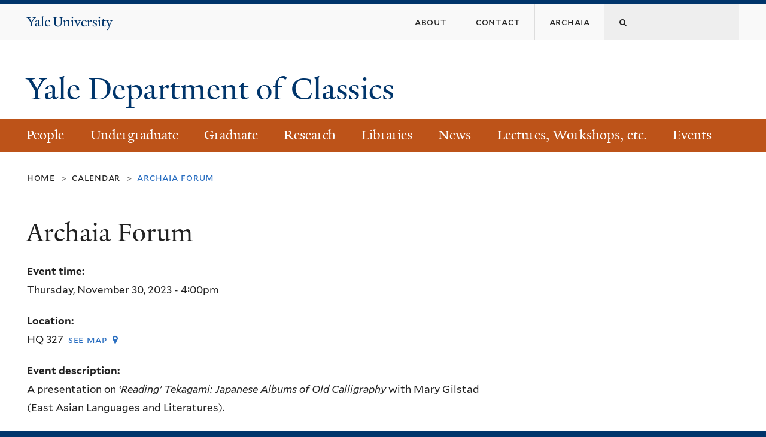

--- FILE ---
content_type: text/html; charset=utf-8
request_url: https://classics.yale.edu/event/archaia-forum-10
body_size: 12882
content:
<!DOCTYPE html>
<!--[if lte IE 8]>     <html lang="en" dir="ltr" class="ie8"> <![endif]-->
<!--[if gt IE 8]><!--> <html lang="en" dir="ltr" prefix="content: http://purl.org/rss/1.0/modules/content/ dc: http://purl.org/dc/terms/ foaf: http://xmlns.com/foaf/0.1/ og: http://ogp.me/ns# rdfs: http://www.w3.org/2000/01/rdf-schema# sioc: http://rdfs.org/sioc/ns# sioct: http://rdfs.org/sioc/types# skos: http://www.w3.org/2004/02/skos/core# xsd: http://www.w3.org/2001/XMLSchema#"> <!--<![endif]-->
<head>
<meta http-equiv="X-UA-Compatible" content="IE=edge">
  <!--

  GGGGGGGGGGGG      GGGGGGGGGGG               fGGGGGG
    ;GGGGG.             GGGi                     GGGG
      CGGGG:           GGG                       GGGG
       lGGGGt         GGL                        GGGG
        .GGGGC       GG:                         GGGG
          GGGGG    .GG.        ;CGGGGGGL         GGGG          .LGGGGGGGL
           GGGGG  iGG        GGG:   ,GGGG        GGGG        tGGf     ;GGGC
            LGGGGfGG        GGGG     CGGG;       GGGG       GGGL       GGGGt
             lGGGGL                  CGGG;       GGGG      CGGGCCCCCCCCCCCCC
              GGGG                   GGGG,       GGGG      GGGG
              GGGG             tCGG; CGGG,       GGGG      GGGG
              GGGG          GGGG     CGGG.       GGGG      GGGGL
              GGGG         GGGGC     CGGG.       GGGG      :GGGGC          :
             ,GGGGG.       GGGGG:  .LGGGGG,.tG   GGGG        GGGGGGt,..,fGC
        ,GGGGGGGGGGGGGGf    iGGGGGG   CGGGGC  GGGGGGGGGG       LGGGGGGGC

  -->
  <meta http-equiv="Content-Type" content="text/html; charset=utf-8" />
<meta name="Generator" content="Drupal 7 (http://drupal.org)" />
<link rel="canonical" href="/event/archaia-forum-10" />
<link rel="shortlink" href="/node/1108" />
<link rel="shortcut icon" href="https://classics.yale.edu/sites/all/themes/yalenew_base/images/favicon.ico" type="image/vnd.microsoft.icon" />
<meta name="viewport" content="width=device-width, initial-scale=1, maximum-scale=10, minimum-scale=1, user-scalable=yes" />
  <title>Archaia Forum
 | Yale Department of Classics</title>
  <!--[if IEMobile]><meta http-equiv="cleartype" content="on" /><![endif]-->

    <link rel="shortcut icon" sizes="16x16 24x24 32x32 48x48 64x64" href="https://classics.yale.edu/sites/all/themes/yalenew_base/images/favicon.ico" type="image/vnd.microsoft.icon">
    <link rel="icon" sizes="228x228" href="/sites/all/themes/yalenew_base/images/touch-icon-228.png">
  <link rel="apple-touch-icon-precomposed" sizes="228x228" href="/sites/all/themes/yalenew_base/images/touch-icon-228.png">

  <link type="text/css" rel="stylesheet" href="https://classics.yale.edu/sites/default/files/css/css_xE-rWrJf-fncB6ztZfd2huxqgxu4WO-qwma6Xer30m4.css" media="all" />
<link type="text/css" rel="stylesheet" href="https://classics.yale.edu/sites/default/files/css/css_Pom4wGAzS3jaM9pQc-jho03hH8io-PfDtvNGOLlhxME.css" media="all" />
<link type="text/css" rel="stylesheet" href="https://classics.yale.edu/sites/default/files/css/css_LrRVb5jGi03HD8bY5VzYWIqUzEvFey4XffP-M-fY3uk.css" media="all" />
<link type="text/css" rel="stylesheet" href="//maxcdn.bootstrapcdn.com/font-awesome/4.7.0/css/font-awesome.min.css" media="all" />
<link type="text/css" rel="stylesheet" href="https://classics.yale.edu/sites/default/files/css/css_zaOco2G8k_Y9ZPkHcPipwrYE0eu9i_I-umrYSytTB3U.css" media="all" />
<link type="text/css" rel="stylesheet" href="https://classics.yale.edu/sites/default/files/css/css_SbupwLY96NaCH1HAe9Sy9EfHqQ1Kyj0Oq1Ed_4OscR4.css" media="all" />
<link type="text/css" rel="stylesheet" href="https://classics.yale.edu/sites/default/files/css_injector/css_injector_34.css?t4jr4d" media="all" />
<link type="text/css" rel="stylesheet" href="https://classics.yale.edu/sites/default/files/css_injector/css_injector_36.css?t4jr4d" media="all" />

<!--[if (lt IE 9)&(!IEMobile)]>
<link type="text/css" rel="stylesheet" href="https://classics.yale.edu/sites/default/files/css/css_nBvgsRGFO8eRuGybs3zqi1R0F_76QazEf5KpSL9kQhA.css" media="all" />
<![endif]-->

<!--[if gte IE 9]><!-->
<link type="text/css" rel="stylesheet" href="https://classics.yale.edu/sites/default/files/css/css_059BxwQdO3W6gC_prw0ohrQj1fWv8MiFJkqt4YP0qJk.css" media="all" />
<!--<![endif]-->
  <script type="text/javascript" src="https://classics.yale.edu/sites/all/libraries/respondjs/respond.min.js?t4jr4d"></script>
<script type="text/javascript">
<!--//--><![CDATA[//><!--
document.cookie = 'adaptive_image=' + Math.max(screen.width, screen.height) + '; path=/';
//--><!]]>
</script>
<script type="text/javascript" src="//ajax.googleapis.com/ajax/libs/jquery/1.8.3/jquery.min.js"></script>
<script type="text/javascript">
<!--//--><![CDATA[//><!--
window.jQuery || document.write("<script src='/sites/all/modules/contrib/jquery_update/replace/jquery/1.8/jquery.min.js'>\x3C/script>")
//--><!]]>
</script>
<script type="text/javascript" src="https://classics.yale.edu/sites/default/files/js/js_Hfha9RCTNm8mqMDLXriIsKGMaghzs4ZaqJPLj2esi7s.js"></script>
<script type="text/javascript" src="https://classics.yale.edu/sites/default/files/js/js_onbE0n0cQY6KTDQtHO_E27UBymFC-RuqypZZ6Zxez-o.js"></script>
<script type="text/javascript" src="https://classics.yale.edu/sites/default/files/js/js_P3x3MF1Y9L7Y5n_hK73ps3H4hvQvxYpv1mtnjn29Vfs.js"></script>
<script type="text/javascript">
<!--//--><![CDATA[//><!--
var switchTo5x = true;var useFastShare = true;
//--><!]]>
</script>
<script type="text/javascript" src="https://ws.sharethis.com/button/buttons.js"></script>
<script type="text/javascript">
<!--//--><![CDATA[//><!--
if (typeof stLight !== 'undefined') { stLight.options({"publisher":"dr-3219e26-86c8-ace8-d906-5cba3c0fd914","version":"5x","lang":"en"}); }
//--><!]]>
</script>
<script type="text/javascript" src="https://classics.yale.edu/sites/default/files/js/js_waP91NpgGpectm_6Y2XDEauLJ8WCSCBKmmA87unpp2E.js"></script>
<script type="text/javascript" src="https://www.googletagmanager.com/gtag/js?id=UA-69111686-1"></script>
<script type="text/javascript">
<!--//--><![CDATA[//><!--
window.dataLayer = window.dataLayer || [];function gtag(){dataLayer.push(arguments)};gtag("js", new Date());gtag("set", "developer_id.dMDhkMT", true);gtag("config", "UA-69111686-1", {"groups":"default","cookie_domain":"classics.yale.edu","anonymize_ip":true});
//--><!]]>
</script>
<script type="text/javascript" src="https://classics.yale.edu/sites/default/files/js/js_p9Sr42ajwuDx2WO_P1BmZA6mRiJpdYqa3wzrYXH67UA.js"></script>
<script type="text/javascript" src="https://classics.yale.edu/sites/default/files/js/js_UNPtX_ZGxcpSkJyp8ls50mHCG5a_tcqRFqN4KjkfLso.js"></script>
<script type="text/javascript">
<!--//--><![CDATA[//><!--
jQuery.extend(Drupal.settings, {"basePath":"\/","pathPrefix":"","setHasJsCookie":0,"ajaxPageState":{"theme":"yalenew_wide","theme_token":"S_la7EmebiuP_14YNVkBVHCA_qUB3fJiBcXEDfSZsJ4","js":{"0":1,"sites\/all\/themes\/yalenew_base\/js\/jcaption.min.js":1,"sites\/all\/libraries\/respondjs\/respond.min.js":1,"1":1,"\/\/ajax.googleapis.com\/ajax\/libs\/jquery\/1.8.3\/jquery.min.js":1,"2":1,"misc\/jquery-extend-3.4.0.js":1,"misc\/jquery-html-prefilter-3.5.0-backport.js":1,"misc\/jquery.once.js":1,"misc\/drupal.js":1,"misc\/form-single-submit.js":1,"sites\/all\/libraries\/superfish\/sfsmallscreen.js":1,"sites\/all\/libraries\/colorbox\/jquery.colorbox-min.js":1,"sites\/all\/modules\/contrib\/colorbox\/js\/colorbox.js":1,"sites\/all\/modules\/contrib\/jscrollpane\/js\/jquery.jscrollpane.min.js":1,"sites\/all\/modules\/contrib\/jscrollpane\/js\/jquery.mousewheel.js":1,"sites\/all\/modules\/contrib\/jscrollpane\/js\/script.js":1,"sites\/all\/modules\/contrib\/custom_search\/js\/custom_search.js":1,"3":1,"https:\/\/ws.sharethis.com\/button\/buttons.js":1,"4":1,"sites\/all\/modules\/contrib\/google_analytics\/googleanalytics.js":1,"https:\/\/www.googletagmanager.com\/gtag\/js?id=UA-69111686-1":1,"5":1,"sites\/all\/modules\/contrib\/field_group\/field_group.js":1,"sites\/all\/libraries\/superfish\/jquery.hoverIntent.minified.js":1,"sites\/all\/libraries\/superfish\/sftouchscreen.js":1,"sites\/all\/libraries\/superfish\/superfish.js":1,"sites\/all\/modules\/contrib\/superfish\/superfish.js":1,"sites\/all\/themes\/omega\/omega\/js\/jquery.formalize.js":1,"sites\/all\/themes\/omega\/omega\/js\/omega-mediaqueries.js":1,"sites\/all\/themes\/yalenew_base\/js\/modernizr.min.js":1,"sites\/all\/themes\/yalenew_base\/js\/jquery.fitted.js":1,"sites\/all\/themes\/yalenew_base\/js\/appendAround.min.js":1,"sites\/all\/themes\/yalenew_base\/js\/scripts.js":1},"css":{"modules\/system\/system.base.css":1,"modules\/system\/system.menus.css":1,"modules\/system\/system.messages.css":1,"modules\/system\/system.theme.css":1,"sites\/all\/modules\/contrib\/adaptive_image\/css\/adaptive-image.css":1,"sites\/all\/modules\/contrib\/calendar\/css\/calendar_multiday.css":1,"modules\/comment\/comment.css":1,"modules\/field\/theme\/field.css":1,"modules\/node\/node.css":1,"modules\/search\/search.css":1,"modules\/user\/user.css":1,"sites\/all\/modules\/contrib\/views\/css\/views.css":1,"sites\/all\/modules\/contrib\/ckeditor\/css\/ckeditor.css":1,"sites\/all\/libraries\/colorbox\/example4\/colorbox.css":1,"sites\/all\/modules\/contrib\/ctools\/css\/ctools.css":1,"sites\/all\/modules\/contrib\/jscrollpane\/css\/jquery.jscrollpane.css":1,"sites\/all\/modules\/contrib\/typogrify\/typogrify.css":1,"sites\/all\/modules\/contrib\/custom_search\/custom_search.css":1,"sites\/all\/modules\/features\/yale_calendar\/css\/yale-calendar.css":1,"sites\/all\/modules\/contrib\/date\/date_api\/date.css":1,"\/\/maxcdn.bootstrapcdn.com\/font-awesome\/4.7.0\/css\/font-awesome.min.css":1,"sites\/all\/libraries\/superfish\/css\/superfish.css":1,"sites\/all\/libraries\/superfish\/css\/superfish-smallscreen.css":1,"sites\/all\/themes\/omega\/omega\/css\/formalize.css":1,"sites\/default\/files\/fontyourface\/font.css":1,"\/sites\/all\/libraries\/fontyourface\/YaleDesign-italic-bold\/stylesheet.css":1,"\/sites\/all\/libraries\/fontyourface\/YaleDesign-italic-normal\/stylesheet.css":1,"\/sites\/all\/libraries\/fontyourface\/YaleDesign-normal-bold\/stylesheet.css":1,"\/sites\/all\/libraries\/fontyourface\/YaleDesign-normal-normal\/stylesheet.css":1,"sites\/all\/themes\/yalenew_base\/css\/globalnew.css":1,"public:\/\/css_injector\/css_injector_34.css":1,"public:\/\/css_injector\/css_injector_36.css":1,"ie::wide::sites\/all\/themes\/yalenew_base\/css\/grid\/yalenew_default\/wide\/yalenew-default-wide-12.css":1,"sites\/all\/themes\/yalenew_base\/css\/grid\/yalenew_default\/fluid\/yalenew-default-fluid-12.css":1,"sites\/all\/themes\/yalenew_base\/css\/grid\/yalenew_default\/narrow\/yalenew-default-narrow-12.css":1,"sites\/all\/themes\/yalenew_base\/css\/grid\/yalenew_default\/wide\/yalenew-default-wide-12.css":1}},"colorbox":{"opacity":"0.85","current":"{current} of {total}","previous":"\u00ab Prev","next":"Next \u00bb","close":"Close","maxWidth":"98%","maxHeight":"98%","fixed":true,"mobiledetect":true,"mobiledevicewidth":"480px","specificPagesDefaultValue":"admin*\nimagebrowser*\nimg_assist*\nimce*\nnode\/add\/*\nnode\/*\/edit\nprint\/*\nprintpdf\/*\nsystem\/ajax\nsystem\/ajax\/*"},"jScrollPane":{"class":".scroll-pane"},"custom_search":{"form_target":"_self","solr":0},"googleanalytics":{"account":["UA-69111686-1"],"trackOutbound":1,"trackMailto":1,"trackDownload":1,"trackDownloadExtensions":"7z|aac|arc|arj|asf|asx|avi|bin|csv|doc(x|m)?|dot(x|m)?|exe|flv|gif|gz|gzip|hqx|jar|jpe?g|js|mp(2|3|4|e?g)|mov(ie)?|msi|msp|pdf|phps|png|ppt(x|m)?|pot(x|m)?|pps(x|m)?|ppam|sld(x|m)?|thmx|qtm?|ra(m|r)?|sea|sit|tar|tgz|torrent|txt|wav|wma|wmv|wpd|xls(x|m|b)?|xlt(x|m)|xlam|xml|z|zip","trackColorbox":1,"trackDomainMode":1},"urlIsAjaxTrusted":{"\/event\/archaia-forum-10":true},"superfish":{"1":{"id":"1","sf":{"delay":"300","animation":{"opacity":"show"},"speed":"fast","autoArrows":false,"dropShadows":false},"plugins":{"touchscreen":{"behaviour":"0","mode":"useragent_predefined"},"smallscreen":{"mode":"window_width","breakpoint":740,"breakpointUnit":"px","accordionButton":"2","title":"Main menu"}}}},"field_group":{"div":"full"},"omega":{"layouts":{"primary":"wide","order":["fluid","narrow","wide"],"queries":{"fluid":"all and (max-width: 739px)","narrow":"all and (min-width: 740px) and (max-width: 1024px)","wide":"all and (min-width: 1025px)"}}}});
//--><!]]>
</script>

</head>
<body class="html not-front not-logged-in page-node page-node- page-node-1108 node-type-event yalenew-wide context-event no-sidebars nav-orange block-orange nav-serif block-font-sans block-outline">
  <aside role='complementary' id="skip-link" aria-label="Skip to main content">
    <a href="#main-content" class="element-invisible element-focusable">Skip to main content</a>
  </aside>
  <div class="region region-page-top" id="region-page-top">
  <div class="region-inner region-page-top-inner">
      </div>
</div>
  <div class="page clearfix" id="page">
      <header id="section-header" class="section section-header" role="banner">
  <div id="zone-topper-wrapper" class="zone-wrapper zone-topper-wrapper clearfix">  <div id="zone-topper" class="zone zone-topper clearfix container-12">
    <div  class="grid-3 region region-topper-first" id="region-topper-first">
  <div class="region-inner region-topper-first-inner">
      <div class="topper-logo"><a href="http://www.yale.edu" class="y-icons y-yale y-univ"><span class="element-invisible">Yale University</span></a>
      </div>

	 <div id="moved-main-nav-wrapper">
                <button aria-expanded="false" id="nav-ready" class="nav-ready"><span class="element-invisible">Open Main Navigation</span></button>
                <div id="moved-main-nav" class="moved-main-nav" data-set="append-main-nav"></div>
                <button aria-expanded="true" id="nav-close" class="nav-close nav-hidden"><span class="element-invisible">Close Main Navigation</span></button>
        </div>

  </div>
</div>
<div class="grid-9 region region-topper-second" id="region-topper-second">
  <div class="region-inner region-topper-second-inner">
    <div class="block block-search block-form block-search-form odd block-without-title" id="block-search-form">
  <div class="block-inner clearfix">
            
    <div class="content clearfix">
      <form class="search-form" role="search" aria-label="Site Search" action="/event/archaia-forum-10" method="post" id="search-block-form" accept-charset="UTF-8"><div><div class="container-inline">
  <div class="form-item form-type-textfield form-item-search-block-form">
  <label for="edit-search-block-form--2"><span class="fa fa-search"></span><span class="element-invisible">Search this site</span> </label>
 <input title="Enter the terms you wish to search for." class="custom-search-box form-text" placeholder="" type="text" id="edit-search-block-form--2" name="search_block_form" value="" size="15" maxlength="128" />
</div>
<div class="form-actions form-wrapper" id="edit-actions"><input style="display:none;" type="submit" id="edit-submit" name="op" value="" class="form-submit" /></div><input type="hidden" name="form_build_id" value="form-4hF9fmalOdueP6mEE_om9AVT_X0UXBb2ZUZYMFU7kvc" />
<input type="hidden" name="form_id" value="search_block_form" />
</div>
</div></form>    </div>
  </div>
</div>
<div class="block block-menu block-menu-banner-menu block-menu-menu-banner-menu even block-without-title" id="block-menu-menu-banner-menu">
  <div class="block-inner clearfix">
            
    <div class="content clearfix">
      <ul class="menu"><li class="first leaf menu-about"><a href="/welcome-classics-yale"><span>About</span></a></li>
<li class="leaf menu-contact"><a href="/contact-us"><span>Contact</span></a></li>
<li class="last leaf menu-archaia"><a href="http://archaia.yale.edu"><span>Archaia</span></a></li>
</ul>    </div>
  </div>
</div>
  </div>
</div>
  </div>
</div><div id="zone-branding-wrapper" class="zone-wrapper zone-branding-wrapper clearfix">  <div id="zone-branding" class="zone zone-branding clearfix container-12">
    <div class="grid-10 region region-branding" id="region-branding">
  <div class="region-inner region-branding-inner">
        <div class="branding-data clearfix">
                                                  <h2 class="site-name"><a href="/" title="Home">Yale Department of Classics
</a></h2>
                                  </div>
          </div>
</div>
  </div>
</div></header>
  
      <main  id="section-content" class="section section-content" role="main">
  <div id="section-content-inner">
    

<div id="zone-menu-wrapper" class="zone-wrapper zone-menu-wrapper clearfix yale-wide-menu">  <div id="zone-menu" class="zone zone-menu clearfix container-12">

<div id="original-main-nav-wrapper">
  <div id="original-main-nav" data-set="append-main-nav">
    <div id="main-nav">

    <div class="grid-12 region region-menu" id="region-menu">
  <div class="region-inner region-menu-inner">
    <nav id="main-menu-navigation" role="navigation" aria-label="Main Menu" class="navigation">
                  <div class="block block-superfish block-1 block-superfish-1 odd block-without-title" id="block-superfish-1">
  <div class="block-inner clearfix">
            
    <div class="content clearfix">
      <ul  id="superfish-1" class="menu sf-menu sf-main-menu sf-horizontal sf-style-none sf-total-items-9 sf-parent-items-8 sf-single-items-1"><li id="menu-984-1" class="first odd sf-item-1 sf-depth-1 sf-total-children-9 sf-parent-children-0 sf-single-children-9 menuparent"><a href="/people/faculty" class="sf-depth-1 menuparent">People</a><ul><li id="menu-953-1" class="first odd sf-item-1 sf-depth-2 sf-no-children"><a href="/people/faculty" class="sf-depth-2">Faculty</a></li><li id="menu-4719-1" class="middle even sf-item-2 sf-depth-2 sf-no-children"><a href="/people/departmental-officers-and-committees" class="sf-depth-2">Officers and Committees</a></li><li id="menu-1042-1" class="middle odd sf-item-3 sf-depth-2 sf-no-children"><a href="/people/graduate-students" class="sf-depth-2">Graduate Students</a></li><li id="menu-979-1" class="middle even sf-item-4 sf-depth-2 sf-no-children"><a href="/people/secondary-faculty-appointments" class="sf-depth-2">Secondary Faculty Appointments</a></li><li id="menu-978-1" class="middle odd sf-item-5 sf-depth-2 sf-no-children"><a href="/people/affiliated-scholars" class="sf-depth-2">Affiliated Scholars</a></li><li id="menu-4541-1" class="middle even sf-item-6 sf-depth-2 sf-no-children"><a href="/people/emeritus-faculty" class="sf-depth-2">Emeritus Faculty</a></li><li id="menu-980-1" class="middle odd sf-item-7 sf-depth-2 sf-no-children"><a href="/people/staff" class="sf-depth-2">Staff</a></li><li id="menu-976-1" class="middle even sf-item-8 sf-depth-2 sf-no-children"><a href="/contact-us" class="sf-depth-2">Contact Us</a></li><li id="menu-1117-1" class="last odd sf-item-9 sf-depth-2 sf-no-children"><a href="/faculty-bookshelf" class="sf-depth-2">Faculty Books</a></li></ul></li><li id="menu-850-1" class="middle even sf-item-2 sf-depth-1 sf-total-children-11 sf-parent-children-1 sf-single-children-10 menuparent"><a href="/undergraduate-program-0" class="sf-depth-1 menuparent">Undergraduate</a><ul><li id="menu-987-1" class="first odd sf-item-1 sf-depth-2 sf-no-children"><a href="/undergraduate-program-0" class="sf-depth-2">The Program</a></li><li id="menu-851-1" class="middle even sf-item-2 sf-depth-2 sf-no-children"><a href="/undergraduate/major-classics" class="sf-depth-2">Major In Classics</a></li><li id="menu-852-1" class="middle odd sf-item-3 sf-depth-2 sf-no-children"><a href="/undergraduate/major-classical-civilization" class="sf-depth-2">Major in Classical Civilization</a></li><li id="menu-853-1" class="middle even sf-item-4 sf-depth-2 sf-no-children"><a href="/undergraduate/major-ancient-and-modern-greek" class="sf-depth-2">Major in Ancient and Modern Greek</a></li><li id="menu-854-1" class="middle odd sf-item-5 sf-depth-2 sf-no-children"><a href="/undergraduate/prospective-students" class="sf-depth-2">Prospective Students</a></li><li id="menu-855-1" class="middle even sf-item-6 sf-depth-2 sf-total-children-3 sf-parent-children-0 sf-single-children-3 menuparent"><a href="/undergraduate/courses/studying-latin-and-greek" class="sf-depth-2 menuparent">Studying Latin and Greek</a><ul><li id="menu-856-1" class="first odd sf-item-1 sf-depth-3 sf-no-children"><a href="/beginners-and-intermediate-latin-and-greek-courses" class="sf-depth-3">Beginners’ and Intermediate Latin and Greek Courses</a></li><li id="menu-1135-1" class="middle even sf-item-2 sf-depth-3 sf-no-children"><a href="/frequently-asked-questions" class="sf-depth-3">Frequently Asked Questions</a></li><li id="menu-1136-1" class="last odd sf-item-3 sf-depth-3 sf-no-children"><a href="/placement-guidelines" class="sf-depth-3">Placement Guidelines</a></li></ul></li><li id="menu-860-1" class="middle odd sf-item-7 sf-depth-2 sf-no-children"><a href="/undergraduate/helicon" class="sf-depth-2">Helicon</a></li><li id="menu-861-1" class="middle even sf-item-8 sf-depth-2 sf-no-children"><a href="/undergraduate/resources" class="sf-depth-2">Resources</a></li><li id="menu-862-1" class="middle odd sf-item-9 sf-depth-2 sf-no-children"><a href="/undergraduate/what-next" class="sf-depth-2">What next?</a></li><li id="menu-1039-1" class="middle even sf-item-10 sf-depth-2 sf-no-children"><a href="/undergraduates/faq" class="sf-depth-2">FAQs</a></li><li id="menu-4538-1" class="last odd sf-item-11 sf-depth-2 sf-no-children"><a href="https://mailman.yale.edu/mailman/listinfo/friendsofclassics" target="_blank" class="sf-depth-2">Join Us</a></li></ul></li><li id="menu-864-1" class="middle odd sf-item-3 sf-depth-1 sf-total-children-9 sf-parent-children-2 sf-single-children-7 menuparent"><a href="/graduates" class="sf-depth-1 menuparent">Graduate</a><ul><li id="menu-992-1" class="first odd sf-item-1 sf-depth-2 sf-no-children"><a href="/graduates" class="sf-depth-2">Introduction</a></li><li id="menu-865-1" class="middle even sf-item-2 sf-depth-2 sf-total-children-7 sf-parent-children-0 sf-single-children-7 menuparent"><a href="/graduates/graduate-programs" class="sf-depth-2 menuparent">Graduate Programs</a><ul><li id="menu-1119-1" class="first odd sf-item-1 sf-depth-3 sf-no-children"><a href="/graduate/graduate-programs/classical-philology" class="sf-depth-3">Classical Philology</a></li><li id="menu-1126-1" class="middle even sf-item-2 sf-depth-3 sf-no-children"><a href="/graduate/graduate-programs/classical-art-and-archaeology" class="sf-depth-3">Classical Art and Archaeology</a></li><li id="menu-1124-1" class="middle odd sf-item-3 sf-depth-3 sf-no-children"><a href="/graduates/graduate-programs/classics-and-comparative-literature" class="sf-depth-3">Classics and Comparative Literature</a></li><li id="menu-1125-1" class="middle even sf-item-4 sf-depth-3 sf-no-children"><a href="/graduates/graduate-programs/classics-and-renaissance-studies" class="sf-depth-3">Classics and Early Modern Studies</a></li><li id="menu-1120-1" class="middle odd sf-item-5 sf-depth-3 sf-no-children"><a href="/graduate/graduate-programs/combined-program-classics-and-history-yale" class="sf-depth-3">Classics and History</a></li><li id="menu-1122-1" class="middle even sf-item-6 sf-depth-3 sf-no-children"><a href="/research/ancient-philosophy/classics-and-philosophy-joint-program" class="sf-depth-3">Classics and Philosophy</a></li><li id="menu-1121-1" class="last odd sf-item-7 sf-depth-3 sf-no-children"><a href="http://archaia.yale.edu" target="_blank" class="sf-depth-3">Archaia</a></li></ul></li><li id="menu-871-1" class="middle odd sf-item-3 sf-depth-2 sf-no-children"><a href="/graduates/masters-degrees" class="sf-depth-2">Masters Degrees</a></li><li id="menu-872-1" class="middle even sf-item-4 sf-depth-2 sf-no-children"><a href="/graduates/graduate-life-yale" class="sf-depth-2">Graduate Life</a></li><li id="menu-873-1" class="middle odd sf-item-5 sf-depth-2 sf-total-children-6 sf-parent-children-0 sf-single-children-6 menuparent"><a href="/graduates/resources" class="sf-depth-2 menuparent">Resources</a><ul><li id="menu-874-1" class="first odd sf-item-1 sf-depth-3 sf-no-children"><a href="/library-resources-classics" class="sf-depth-3">Library Resources</a></li><li id="menu-875-1" class="middle even sf-item-2 sf-depth-3 sf-no-children"><a href="/graduates/resources/financial-assistance" class="sf-depth-3">Financial Assistance</a></li><li id="menu-876-1" class="middle odd sf-item-3 sf-depth-3 sf-no-children"><a href="/graduates/resources/summer-language-institute" class="sf-depth-3">Funding/Fellowships</a></li><li id="menu-877-1" class="middle even sf-item-4 sf-depth-3 sf-no-children"><a href="/graduates/resources/external-affiliations" class="sf-depth-3">External Affiliations</a></li><li id="menu-2081-1" class="middle odd sf-item-5 sf-depth-3 sf-no-children"><a href="/graduate/resources/teaching-certification-and-training-resources" class="sf-depth-3">Teaching Certification and Training Resources</a></li><li id="menu-2921-1" class="last even sf-item-6 sf-depth-3 sf-no-children"><a href="http://ocs.yale.edu/gsas-postdocs/yale-career-link" target="_blank" class="sf-depth-3">Yale Career Link</a></li></ul></li><li id="menu-878-1" class="middle even sf-item-6 sf-depth-2 sf-no-children"><a href="/graduates/application-procedure" class="sf-depth-2">Application Procedure</a></li><li id="menu-879-1" class="middle odd sf-item-7 sf-depth-2 sf-no-children"><a href="/graduates/phd-reading-lists" class="sf-depth-2">Ph.D. Reading Lists</a></li><li id="menu-995-1" class="middle even sf-item-8 sf-depth-2 sf-no-children"><a href="https://classics.yale.edu/sites/default/files/2025-08-21_3-2_classics_graduate_handbook.pdf" target="_blank" class="sf-depth-2">Handbook (PDF)</a></li><li id="menu-881-1" class="last odd sf-item-9 sf-depth-2 sf-no-children"><a href="/graduates/placement" class="sf-depth-2">Placement</a></li></ul></li><li id="menu-912-1" class="middle even sf-item-4 sf-depth-1 sf-total-children-5 sf-parent-children-1 sf-single-children-4 menuparent"><a href="/research" class="sf-depth-1 menuparent">Research</a><ul><li id="menu-1001-1" class="first odd sf-item-1 sf-depth-2 sf-no-children"><a href="/research" class="sf-depth-2">Introduction</a></li><li id="menu-918-1" class="middle even sf-item-2 sf-depth-2 sf-no-children"><a href="/research/resources-research" class="sf-depth-2">Resources for Research</a></li><li id="menu-913-1" class="middle odd sf-item-3 sf-depth-2 sf-no-children"><a href="/research/research-networks" class="sf-depth-2">Research Networks</a></li><li id="menu-914-1" class="middle even sf-item-4 sf-depth-2 sf-total-children-3 sf-parent-children-0 sf-single-children-3 menuparent"><a href="/research/ancient-philosophy-yale" class="sf-depth-2 menuparent">Ancient Philosophy</a><ul><li id="menu-915-1" class="first odd sf-item-1 sf-depth-3 sf-no-children"><a href="/research/ancient-philosophy/faculty-philosophy-and-classics" class="sf-depth-3">Faculty</a></li><li id="menu-867-1" class="middle even sf-item-2 sf-depth-3 sf-no-children"><a href="/research/ancient-philosophy/classics-and-philosophy-joint-program" target="_blank" class="sf-depth-3">Joint PhD Program</a></li><li id="menu-916-1" class="last odd sf-item-3 sf-depth-3 sf-no-children"><a href="/research/ancient-philosophy/working-group-ancient-philosophy" class="sf-depth-3">Working Group</a></li></ul></li><li id="menu-919-1" class="last odd sf-item-5 sf-depth-2 sf-no-children"><a href="/research/exchanges" class="sf-depth-2">Exchanges</a></li></ul></li><li id="menu-993-1" class="middle odd sf-item-5 sf-depth-1 sf-total-children-4 sf-parent-children-1 sf-single-children-3 menuparent"><a href="/library-resources-classics" class="sf-depth-1 menuparent">Libraries</a><ul><li id="menu-1007-1" class="first odd sf-item-1 sf-depth-2 sf-no-children"><a href="http://web.library.yale.edu/classics-library" target="_blank" class="sf-depth-2">Classics Library</a></li><li id="menu-1008-1" class="middle even sf-item-2 sf-depth-2 sf-no-children"><a href="http://web.library.yale.edu/" target="_blank" class="sf-depth-2">Yale University Library</a></li><li id="menu-1009-1" class="middle odd sf-item-3 sf-depth-2 sf-no-children"><a href="http://beinecke.library.yale.edu/" target="_blank" class="sf-depth-2">Beinecke Library</a></li><li id="menu-1002-1" class="last even sf-item-4 sf-depth-2 sf-total-children-6 sf-parent-children-0 sf-single-children-6 menuparent"><a href="/library-resources-classics" class="sf-depth-2 menuparent">Resources</a><ul><li id="menu-1010-1" class="first odd sf-item-1 sf-depth-3 sf-no-children"><a href="http://guides.library.yale.edu/classics" target="_blank" class="sf-depth-3">Subject Guide</a></li><li id="menu-1003-1" class="middle even sf-item-2 sf-depth-3 sf-no-children"><a href="http://guides.library.yale.edu/classics" target="_blank" class="sf-depth-3">Orbis</a></li><li id="menu-1004-1" class="middle odd sf-item-3 sf-depth-3 sf-no-children"><a href="https://borrow-direct.relaisd2d.com/index.html" target="_blank" class="sf-depth-3">Borrow Direct</a></li><li id="menu-1005-1" class="middle even sf-item-4 sf-depth-3 sf-no-children"><a href="http://beinecke.library.yale.edu/collections/highlights/papyrus-collection-database" target="_blank" class="sf-depth-3">Yale Papyrus Collections</a></li><li id="menu-1006-1" class="middle odd sf-item-5 sf-depth-3 sf-no-children"><a href="http://brbl-net.library.yale.edu/pre1600ms/" target="_blank" class="sf-depth-3">Medieval and Renaissance Manuscripts</a></li><li id="menu-1145-1" class="last even sf-item-6 sf-depth-3 sf-no-children"><a href="http://search.library.yale.edu" target="_blank" class="sf-depth-3">Quicksearch</a></li></ul></li></ul></li><li id="menu-1118-1" class="middle even sf-item-6 sf-depth-1 sf-total-children-5 sf-parent-children-0 sf-single-children-5 menuparent"><a href="/news" class="sf-depth-1 menuparent">News</a><ul><li id="menu-2086-1" class="first odd sf-item-1 sf-depth-2 sf-no-children"><a href="/news" class="sf-depth-2">In the News</a></li><li id="menu-820-1" class="middle even sf-item-2 sf-depth-2 sf-no-children"><a href="/news/newsletters" class="sf-depth-2">Newsletters</a></li><li id="menu-1017-1" class="middle odd sf-item-3 sf-depth-2 sf-no-children"><a href="/news/alumniae" class="sf-depth-2">Alumni/ae</a></li><li id="menu-4616-1" class="middle even sf-item-4 sf-depth-2 sf-no-children"><a href="/news/announcements-and-initiatives" class="sf-depth-2">Announcements and initiatives</a></li><li id="menu-4714-1" class="last odd sf-item-5 sf-depth-2 sf-no-children"><a href="/news/recent-events" class="sf-depth-2">Recent Events</a></li></ul></li><li id="menu-1140-1" class="middle odd sf-item-7 sf-depth-1 sf-total-children-7 sf-parent-children-5 sf-single-children-2 menuparent"><a href="/lectures-workshops-etc" class="sf-depth-1 menuparent">Lectures, Workshops, etc.</a><ul><li id="menu-2096-1" class="first odd sf-item-1 sf-depth-2 sf-total-children-15 sf-parent-children-0 sf-single-children-15 menuparent"><a href="/lectures-workshops-etc/departmental-colloquium-2025-2026-literary-innovations" class="sf-depth-2 menuparent">Departmental Colloquium</a><ul><li id="menu-5005-1" class="first odd sf-item-1 sf-depth-3 sf-no-children"><a href="/lectures-workshops-etc/departmental-colloquium/2024-2025-ancient-bodies-sickness-and-health" class="sf-depth-3">2024-2025: Ancient Bodies, in Sickness and Health</a></li><li id="menu-4951-1" class="middle even sf-item-2 sf-depth-3 sf-no-children"><a href="/lectures-workshops-etc/departmental-colloquium/2023-2024-seeing-other-through-classical-lenses" class="sf-depth-3">2023-2024: Seeing the Other Through Classical Lenses</a></li><li id="menu-4950-1" class="middle odd sf-item-3 sf-depth-3 sf-no-children"><a href="/lectures-workshops-etc/departmental-colloquium/2022-2023-negotiating-empire" class="sf-depth-3">2022-2023: Negotiating Empire</a></li><li id="menu-4717-1" class="middle even sf-item-4 sf-depth-3 sf-no-children"><a href="/lectures-workshops-etc/departmental-colloquium/2021-2022-property-and-its-discontents" class="sf-depth-3">2021-2022: Property and its Discontents</a></li><li id="menu-4713-1" class="middle odd sf-item-5 sf-depth-3 sf-no-children"><a href="/lectures-workshops-etc/departmental-colloquium/departmental-colloquium-2020-2021-power-violence" class="sf-depth-3">2020–2021: Power, Violence, Vulnerability</a></li><li id="menu-4615-1" class="middle even sf-item-6 sf-depth-3 sf-no-children"><a href="/lectures-workshops-etc/departmental-colloquium/departmental-colloquium-2019-2020-epigraphic-habits" class="sf-depth-3">2019–2020: Epigraphic Habits: Ancient Epigraphy and Ancient Identity</a></li><li id="menu-4612-1" class="middle odd sf-item-7 sf-depth-3 sf-no-children"><a href="/lectures-workshops-etc/departmental-colloquium/departmental-colloquium-2018-2019-historiographies" class="sf-depth-3">2018–2019: Historiographies of Style</a></li><li id="menu-4131-1" class="middle even sf-item-8 sf-depth-3 sf-no-children"><a href="/lectures-workshops-etc/departmental-colloquium/departmental-colloquium-2017-2018-counter-classical" class="sf-depth-3">2017–2018: Counter-classical Histories: Displacement, Resistance, and Critique</a></li><li id="menu-1128-1" class="middle odd sf-item-9 sf-depth-3 sf-no-children"><a href="/lectures-workshops-etc/departmental-colloquium/departmental-colloquium-2016-17-turning-points" class="sf-depth-3">2016–17: Turning Points, Declines, and Falls in the Histories of Ancient Greece and Rome</a></li><li id="menu-1144-1" class="middle even sf-item-10 sf-depth-3 sf-no-children"><a href="/lectures-workshops-etc/departmental-colloquium/departmental-colloquium-2015-16-reconciliation" class="sf-depth-3">2015–16 Reconciliation</a></li><li id="menu-1127-1" class="middle odd sf-item-11 sf-depth-3 sf-no-children"><a href="/lectures-workshops-etc/departmental-colloquium/departmental-colloquium-2014-15-patronage" class="sf-depth-3">2014–15 Patronage</a></li><li id="menu-929-1" class="middle even sf-item-12 sf-depth-3 sf-no-children"><a href="/lectures-workshops-etc/departmental-colloquium/departmental-colloquium-2013-14-home" class="sf-depth-3">2013–14: Home</a></li><li id="menu-999-1" class="middle odd sf-item-13 sf-depth-3 sf-no-children"><a href="/lectures-workshops-etc/departmental-colloquium/departmental-colloquium-2012-13-origins" class="sf-depth-3">2012–13: Origins</a></li><li id="menu-1132-1" class="middle even sf-item-14 sf-depth-3 sf-no-children"><a href="http://classics.yale.edu/sites/default/files/files/downloads/YaleDeptColloquium_2011-12.pdf" target="_blank" class="sf-depth-3">2011–12: Lost in Time (PDF)</a></li><li id="menu-1133-1" class="last odd sf-item-15 sf-depth-3 sf-no-children"><a href="http://classics.yale.edu/sites/default/files/files/downloads/DeptColloquium_authorship_WEBSITE.pdf" target="_blank" class="sf-depth-3">2010–11: Rhetoric of Authorship (PDF)</a></li></ul></li><li id="menu-948-1" class="middle even sf-item-2 sf-depth-2 sf-total-children-2 sf-parent-children-0 sf-single-children-2 menuparent"><a href="/activities/michael-i-rostovtzeff-1870-1952" class="sf-depth-2 menuparent">Rostovtzeff Lecture</a><ul><li id="menu-1130-1" class="first odd sf-item-1 sf-depth-3 sf-no-children"><a href="/lectures-workshops-etc/rostovtzeff-lecture/rostovtzeff-lecture" class="sf-depth-3">The Lecture</a></li><li id="menu-1131-1" class="last even sf-item-2 sf-depth-3 sf-no-children"><a href="/lectures-workshops-etc/rostovtzeff-lecture/past-rostovtzeff-lectures" class="sf-depth-3">Past Lectures</a></li></ul></li><li id="menu-942-1" class="middle odd sf-item-3 sf-depth-2 sf-total-children-2 sf-parent-children-0 sf-single-children-2 menuparent"><a href="/lectures-workshops-etc/adam-and-anne-amory-parry-lecture" class="sf-depth-2 menuparent">Parry Lecture</a><ul><li id="menu-1129-1" class="first odd sf-item-1 sf-depth-3 sf-no-children"><a href="/lectures-workshops-etc/parry-lecture/lecture" class="sf-depth-3">The Lecture</a></li><li id="menu-944-1" class="last even sf-item-2 sf-depth-3 sf-no-children"><a href="/lectures-workshops-etc/parry-lecture/past-lectures" class="sf-depth-3">Past Lectures</a></li></ul></li><li id="menu-5006-1" class="middle even sf-item-4 sf-depth-2 sf-no-children"><a href="/lectures-workshops-etc/john-j-winkler-memorial-prize" class="sf-depth-2">Winkler Prize</a></li><li id="menu-1041-1" class="middle odd sf-item-5 sf-depth-2 sf-total-children-8 sf-parent-children-0 sf-single-children-8 menuparent"><a href="/lectures-workshops-etc/workshops" class="sf-depth-2 menuparent">Workshops</a><ul><li id="menu-927-1" class="first odd sf-item-1 sf-depth-3 sf-no-children"><a href="/lectures-workshops-etc/workshops/greco-roman-lunch-2023-2024" class="sf-depth-3">Greco-Roman Lunch</a></li><li id="menu-924-1" class="middle even sf-item-2 sf-depth-3 sf-no-children"><a href="/lectures-workshops-etc/workshops/classics-work-progress-workshop-2023-2024" class="sf-depth-3">Classics Work-in-Progress Workshop</a></li><li id="menu-923-1" class="middle odd sf-item-3 sf-depth-3 sf-no-children"><a href="/lectures-workshops-etc/workshops/ancient-societies-workshop" class="sf-depth-3">Ancient Societies Workshop</a></li><li id="menu-4614-1" class="middle even sf-item-4 sf-depth-3 sf-no-children"><a href="/lectures-workshops-etc/workshops/american-classicisms-2023-2024" class="sf-depth-3">American Classicisms</a></li><li id="menu-928-1" class="middle odd sf-item-5 sf-depth-3 sf-no-children"><a href="/lectures-workshops-etc/workshops/archaia-forum" class="sf-depth-3">Archaia Forum (The Yale Interdisciplinary Working Group for the Study of Antiquity)</a></li><li id="menu-4715-1" class="middle even sf-item-6 sf-depth-3 sf-no-children"><a href="/lectures-workshops-etc/workshops/classics-anti-racism-reading-group" class="sf-depth-3">Classics Anti-Racism Reading Group</a></li><li id="menu-926-1" class="middle odd sf-item-7 sf-depth-3 sf-no-children"><a href="/workshops/cultures-classical-2011-17" class="sf-depth-3">Cultures of the Classical: 2011-17</a></li><li id="menu-925-1" class="last even sf-item-8 sf-depth-3 sf-no-children"><a href="/workshops/classics-theory" class="sf-depth-3">Classics &amp; Theory</a></li></ul></li><li id="menu-921-1" class="middle even sf-item-6 sf-depth-2 sf-total-children-1 sf-parent-children-0 sf-single-children-1 menuparent"><a href="/lectures-workshops-etc/conferences" class="sf-depth-2 menuparent">Conferences</a><ul><li id="menu-4718-1" class="firstandlast odd sf-item-1 sf-depth-3 sf-no-children"><a href="/lectures-workshops-etc/conferences/roman-history-between-germany-and-us-comparing-work-and" class="sf-depth-3">Roman History Between Germany and the US</a></li></ul></li><li id="menu-4705-1" class="last odd sf-item-7 sf-depth-2 sf-no-children"><a href="/lectures-workshops-etc/responding-antiquity" class="sf-depth-2">Exhibits</a></li></ul></li><li id="menu-4410-1" class="middle even sf-item-8 sf-depth-1 sf-no-children"><a href="/calendar" class="sf-depth-1">Events</a></li><li id="menu-4955-1" class="last odd sf-item-9 sf-depth-1 sf-total-children-1 sf-parent-children-0 sf-single-children-1 menuparent"><span class="sf-depth-1 menuparent nolink"> </span><ul><li id="menu-4956-1" class="firstandlast odd sf-item-1 sf-depth-2 sf-no-children"><span class="sf-depth-2 separator"><hr></span></li></ul></li></ul>    </div>
  </div>
</div>
    </nav>
  </div>
</div>

    </div>
  </div>
</div>

  </div>
</div>
<div id="zone-content-wrapper" class="zone-wrapper zone-content-wrapper clearfix">  <div id="zone-content" class="zone zone-content clearfix container-12">
          <div id="breadcrumb" class="grid-12"><nav class="breadcrumb" role="navigation" aria-label="You are here"><a href="/">Home</a><span class="tic"> > </span><a href="/calendar">Calendar</a><span class="tic"> > </span>Archaia Forum</nav></div>
    
    <div id="moved-sidenav-wrapper" class="moved-sidenav-wrapper grid-12">
       <div id="moved-sidenav" class="moved-sidenav" data-set="append-sidenav"></div>
    </div>

        <div class="grid-12 region region-content" id="region-content">
  <div class="region-inner region-content-inner">
    <a id="main-content" tabindex="-1"></a>
                <h1 class="title" id="page-title">Archaia Forum
</h1>
                        <div class="block block-system block-main block-system-main odd block-without-title" id="block-system-main">
  <div class="block-inner clearfix">
            
    <div class="content clearfix">
      <article about="/event/archaia-forum-10" typeof="sioc:Item foaf:Document" class="node node-event node-published node-not-promoted node-not-sticky author-254 odd clearfix" id="node-event-1108">
  <!--    -->
    <span property="dc:title" content="Archaia Forum" class="rdf-meta element-hidden"></span><span property="sioc:num_replies" content="0" datatype="xsd:integer" class="rdf-meta element-hidden"></span>  
  <div class="content clearfix">
    <div class="field field-name-field-event-time field-type-datetime field-label-above"><div class="field-label">Event time:&nbsp;</div><div class="field-items"><div class="field-item even"><span class="date-display-single" property="dc:date" datatype="xsd:dateTime" content="2023-11-30T16:00:00-05:00">Thursday, November 30, 2023 - 4:00pm</span></div></div></div><div class="field field-name-field-location field-type-location field-label-above"><div class="field-label">Location:&nbsp;</div><div class="field-items"><div class="field-item even"><div class="location vcard">
  <div class="adr">
          <span class="fn">HQ 327</span>
              <span class="map-icon">
          <a href="http://maps.google.com?q=%2C+%2C+%2C+%2C+us">See map</a>        </span>
      </span>
                                                                </div>
  </div>
</div></div></div><div class="field field-name-body field-type-text-with-summary field-label-above"><div class="field-label">Event description:&nbsp;</div><div class="field-items"><div class="field-item even" property="content:encoded"><p>A presentation on <em>‘Reading’ Tekagami: Japanese Albums of Old Calligraphy</em> <span>with Mary Gilstad (East Asian Languages and Literatures).</span></p>
<p><span>If you have any questions or concerns, please email the organizers, Jasmine Sahu-hough (</span><a href="&#109;&#97;&#105;&#108;&#116;&#111;&#58;&#101;&#108;&#101;&#97;&#110;&#111;&#114;&#46;&#109;&#97;&#114;&#116;&#105;&#110;&#64;&#121;&#97;&#108;&#101;&#46;&#101;&#100;&#117;" target="_blank"><a href="&#109;&#97;&#105;&#108;&#116;&#111;&#58;&#106;&#97;&#115;&#109;&#105;&#110;&#101;&#46;&#115;&#97;&#104;&#117;&#45;&#104;&#111;&#117;&#103;&#104;&#64;&#121;&#97;&#108;&#101;&#46;&#101;&#100;&#117;">&#106;&#97;&#115;&#109;&#105;&#110;&#101;&#46;&#115;&#97;&#104;&#117;&#45;&#104;&#111;&#117;&#103;&#104;&#64;&#121;&#97;&#108;&#101;&#46;&#101;&#100;&#117;</a></a><span>) and James Brown-Kinsella (</span><a href="&#109;&#97;&#105;&#108;&#116;&#111;&#58;&#106;&#97;&#109;&#101;&#115;&#46;&#98;&#114;&#111;&#119;&#110;&#45;&#107;&#105;&#110;&#115;&#101;&#108;&#108;&#97;&#64;&#121;&#97;&#108;&#101;&#46;&#101;&#100;&#117;" target="_blank">&#106;&#97;&#109;&#101;&#115;&#46;&#98;&#114;&#111;&#119;&#110;&#45;&#107;&#105;&#110;&#115;&#101;&#108;&#108;&#97;&#64;&#121;&#97;&#108;&#101;&#46;&#101;&#100;&#117;</a><span>). We hope to see many of you at our events this semester!</span></p>
</div></div></div>  </div>

  <div class="clearfix">
          <nav class="links node-links clearfix"></nav>
    
      </div>
</article>
    </div>
  </div>
</div>
      </div>
</div>
  </div>
</div>  </div>
</main>
  
      <footer id="section-footer" class="section section-footer" role="contentinfo">
  <div id="zone-footer-wrapper" class="zone-wrapper zone-footer-wrapper clearfix">  <div id="zone-footer" class="zone zone-footer clearfix container-12">
    <div  class="grid-2 region region-footer-first" id="region-footer-first">
  <div  class="region-inner region-footer-first-inner">
    <div class="footer-logo"><a href="http://www.yale.edu" class="y-icons y-yale y-mark"><span class="element-invisible">Yale</span></a></div>
  </div>
</div>
<div  class="grid-6 region region-footer-second" id="region-footer-second">
  <div class="region-inner region-footer-second-inner">
    <p class="copyright">
      <a href="https://usability.yale.edu/web-accessibility/accessibility-yale">Accessibility at Yale</a> &middot;
      <a href="http://www.yale.edu/privacy-policy">Privacy policy</a> <br>
      Copyright &copy; 2025 Yale University &middot; All rights reserved
    </p>
    <div class="block block-footer-message block-footer-message block-footer-message-footer-message odd block-without-title" id="block-footer-message-footer-message">
  <div class="block-inner clearfix">
            
    <div class="content clearfix">
      <p><a href="&#109;&#97;&#105;&#108;&#116;&#111;&#58;&#98;&#106;&#111;&#114;&#110;&#46;&#97;&#107;&#115;&#101;&#108;&#115;&#101;&#110;&#64;&#121;&#97;&#108;&#101;&#46;&#101;&#100;&#117;">E-mail</a> Web Manager.</p>
    </div>
  </div>
</div>
  </div>
</div>
<div class="grid-4 region region-footer-third" id="region-footer-third">
  <div class="region-inner region-footer-third-inner">
    <div class="block block-sharethis block-sharethis-block block-sharethis-sharethis-block odd block-without-title" id="block-sharethis-sharethis-block">
  <div class="block-inner clearfix">
            
    <div class="content clearfix">
      <div class="sharethis-wrapper"><span st_url="https://classics.yale.edu/event/archaia-forum-10" st_title="Archaia%20Forum" class="st_facebook_button" displayText="facebook"></span>
<span st_url="https://classics.yale.edu/event/archaia-forum-10" st_title="Archaia%20Forum" class="st_twitter_button" displayText="twitter" st_via="" st_username=""></span>
<span st_url="https://classics.yale.edu/event/archaia-forum-10" st_title="Archaia%20Forum" class="st_tumblr_button" displayText="tumblr" st_via="" st_username=""></span>
<span st_url="https://classics.yale.edu/event/archaia-forum-10" st_title="Archaia%20Forum" class="st_pinterest_button" displayText="pinterest" st_via="" st_username=""></span>
<span st_url="https://classics.yale.edu/event/archaia-forum-10" st_title="Archaia%20Forum" class="st_reddit_button" displayText="reddit" st_via="" st_username=""></span>
<span st_url="https://classics.yale.edu/event/archaia-forum-10" st_title="Archaia%20Forum" class="st_email_button" displayText="email" st_via="" st_username=""></span>
<span st_url="https://classics.yale.edu/event/archaia-forum-10" st_title="Archaia%20Forum" class="st_plusone_button" displayText="plusone" st_via="" st_username=""></span>
<span st_url="https://classics.yale.edu/event/archaia-forum-10" st_title="Archaia%20Forum" class="st_fblike_button" displayText="fblike" st_via="" st_username=""></span>
</div>    </div>
  </div>
</div>
<div class="block block-menu sharing block-menu-social-buttons block-menu-menu-social-buttons even block-without-title" id="block-menu-menu-social-buttons">
  <div class="block-inner clearfix">
            
    <div class="content clearfix">
      <ul class="menu"><li class="first leaf menu-facebook"><a href="https://www.facebook.com/yale.classics?ref=mf" class="fa fa-facebook-square" target="_blank"><span>Facebook</span></a></li>
<li class="last leaf menu-instagram"><a href="https://www.instagram.com/yale_classics/" class="fa fa-instagram" target="_blank"><span>Instagram</span></a></li>
</ul>    </div>
  </div>
</div>
  </div>
</div>
  </div>
</div></footer>
  </div>
  <div class="region region-page-bottom" id="region-page-bottom">
  <div class="region-inner region-page-bottom-inner">
      </div>
</div>
<script type="text/javascript">
<!--//--><![CDATA[//><!--

      (function() {
      var sz = document.createElement('script'); sz.type = 'text/javascript'; sz.async = true;
      sz.src = '//siteimproveanalytics.com/js/siteanalyze_66356571.js';
      var s = document.getElementsByTagName('script')[0]; s.parentNode.insertBefore(sz, s);
      })();
      
//--><!]]>
</script>
<script type="text/javascript" src="https://classics.yale.edu/sites/default/files/js/js_JMVekk522eOkII71K9F5yD4Su-iRqPdTR_-LxjPAtMk.js"></script>
</body>
</html>


--- FILE ---
content_type: text/css
request_url: https://classics.yale.edu/sites/default/files/css_injector/css_injector_36.css?t4jr4d
body_size: -267
content:
.field-name-field-introduction {
    font-family: "YaleNew", Georgia, "Times New Roman", serif;
    font-size: 1.3em;
    color: #00356b;
}